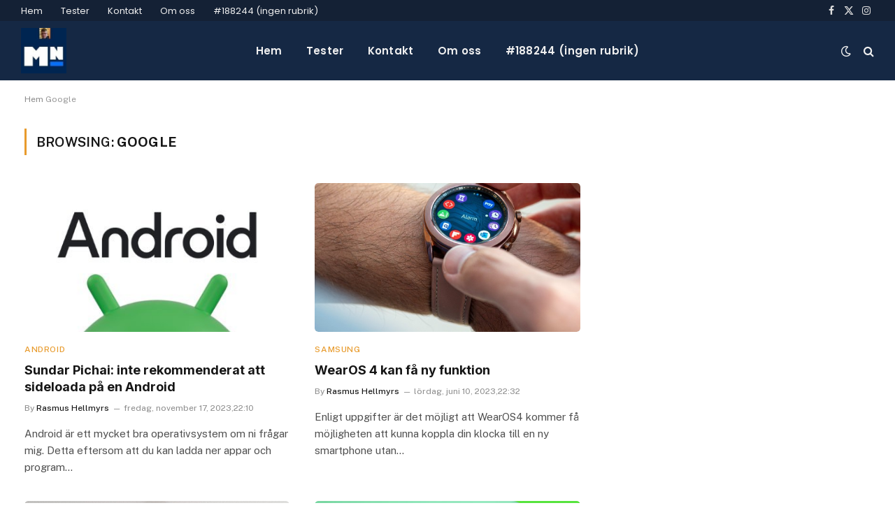

--- FILE ---
content_type: text/html; charset=UTF-8
request_url: https://mobilanyheter.net/tag/google/
body_size: 19831
content:
<!DOCTYPE html>
<html lang="sv-SE" class="s-light site-s-light">

<head>

	<meta charset="UTF-8" />
	<meta name="viewport" content="width=device-width, initial-scale=1" />
	<meta name='robots' content='index, follow, max-image-preview:large, max-snippet:-1, max-video-preview:-1' />
<link rel="alternate" hreflang="sv" href="https://mobilanyheter.net/tag/google/" />
<link rel="alternate" hreflang="ja" href="https://mobilanyheter.net/ja/tag/google/" />
<link rel="alternate" hreflang="ko" href="https://mobilanyheter.net/ko/tag/google/" />

	<!-- This site is optimized with the Yoast SEO plugin v26.2 - https://yoast.com/wordpress/plugins/seo/ -->
	<title>Google-arkiv - Mobilanyheter</title><link rel="preload" as="font" href="https://mobilanyheter.net/wp-content/themes/smart-mag/css/icons/fonts/ts-icons.woff2?v3.2" type="font/woff2" crossorigin="anonymous" />
	<link rel="canonical" href="https://mobilanyheter.net/tag/google/" />
	<link rel="next" href="https://mobilanyheter.net/tag/google/page/2/" />
	<meta property="og:locale" content="sv_SE" />
	<meta property="og:type" content="article" />
	<meta property="og:title" content="Google-arkiv - Mobilanyheter" />
	<meta property="og:url" content="https://mobilanyheter.net/tag/google/" />
	<meta property="og:site_name" content="Mobilanyheter" />
	<meta name="twitter:card" content="summary_large_image" />
	<script type="application/ld+json" class="yoast-schema-graph">{"@context":"https://schema.org","@graph":[{"@type":"CollectionPage","@id":"https://mobilanyheter.net/tag/google/","url":"https://mobilanyheter.net/tag/google/","name":"Google-arkiv - Mobilanyheter","isPartOf":{"@id":"https://mobilanyheter.net/#website"},"primaryImageOfPage":{"@id":"https://mobilanyheter.net/tag/google/#primaryimage"},"image":{"@id":"https://mobilanyheter.net/tag/google/#primaryimage"},"thumbnailUrl":"https://mobilanyheter.net/wp-content/uploads/2023/11/GIR_EA8-_400x400.jpg","breadcrumb":{"@id":"https://mobilanyheter.net/tag/google/#breadcrumb"},"inLanguage":"sv-SE"},{"@type":"ImageObject","inLanguage":"sv-SE","@id":"https://mobilanyheter.net/tag/google/#primaryimage","url":"https://mobilanyheter.net/wp-content/uploads/2023/11/GIR_EA8-_400x400.jpg","contentUrl":"https://mobilanyheter.net/wp-content/uploads/2023/11/GIR_EA8-_400x400.jpg","width":400,"height":400},{"@type":"BreadcrumbList","@id":"https://mobilanyheter.net/tag/google/#breadcrumb","itemListElement":[{"@type":"ListItem","position":1,"name":"Hem","item":"https://mobilanyheter.net/"},{"@type":"ListItem","position":2,"name":"Google"}]},{"@type":"WebSite","@id":"https://mobilanyheter.net/#website","url":"https://mobilanyheter.net/","name":"Mobilanyheter","description":"By a Geek - For Geeks!","publisher":{"@id":"https://mobilanyheter.net/#organization"},"potentialAction":[{"@type":"SearchAction","target":{"@type":"EntryPoint","urlTemplate":"https://mobilanyheter.net/?s={search_term_string}"},"query-input":{"@type":"PropertyValueSpecification","valueRequired":true,"valueName":"search_term_string"}}],"inLanguage":"sv-SE"},{"@type":"Organization","@id":"https://mobilanyheter.net/#organization","name":"Mobilanyheter","url":"https://mobilanyheter.net/","logo":{"@type":"ImageObject","inLanguage":"sv-SE","@id":"https://mobilanyheter.net/#/schema/logo/image/","url":"https://mobilanyheter.net/wp-content/uploads/2024/01/1000001401-2-1-1-2-1-2-1-1-1-1-1-1.jpg","contentUrl":"https://mobilanyheter.net/wp-content/uploads/2024/01/1000001401-2-1-1-2-1-2-1-1-1-1-1-1.jpg","width":150,"height":150,"caption":"Mobilanyheter"},"image":{"@id":"https://mobilanyheter.net/#/schema/logo/image/"}}]}</script>
	<!-- / Yoast SEO plugin. -->


<link rel='dns-prefetch' href='//stats.wp.com' />
<link rel='dns-prefetch' href='//fonts.googleapis.com' />
<link rel='dns-prefetch' href='//www.googletagmanager.com' />
<link rel="alternate" type="application/rss+xml" title="Mobilanyheter &raquo; Webbflöde" href="https://mobilanyheter.net/feed/" />
<link rel="alternate" type="application/rss+xml" title="Mobilanyheter &raquo; Kommentarsflöde" href="https://mobilanyheter.net/comments/feed/" />
<link rel="alternate" type="application/rss+xml" title="Mobilanyheter &raquo; etikettflöde för Google" href="https://mobilanyheter.net/tag/google/feed/" />
<style id='wp-img-auto-sizes-contain-inline-css' type='text/css'>
img:is([sizes=auto i],[sizes^="auto," i]){contain-intrinsic-size:3000px 1500px}
/*# sourceURL=wp-img-auto-sizes-contain-inline-css */
</style>

<style id='wp-emoji-styles-inline-css' type='text/css'>

	img.wp-smiley, img.emoji {
		display: inline !important;
		border: none !important;
		box-shadow: none !important;
		height: 1em !important;
		width: 1em !important;
		margin: 0 0.07em !important;
		vertical-align: -0.1em !important;
		background: none !important;
		padding: 0 !important;
	}
/*# sourceURL=wp-emoji-styles-inline-css */
</style>
<link rel='stylesheet' id='wp-block-library-css' href='https://mobilanyheter.net/wp-includes/css/dist/block-library/style.min.css?ver=6.9' type='text/css' media='all' />
<style id='classic-theme-styles-inline-css' type='text/css'>
/*! This file is auto-generated */
.wp-block-button__link{color:#fff;background-color:#32373c;border-radius:9999px;box-shadow:none;text-decoration:none;padding:calc(.667em + 2px) calc(1.333em + 2px);font-size:1.125em}.wp-block-file__button{background:#32373c;color:#fff;text-decoration:none}
/*# sourceURL=/wp-includes/css/classic-themes.min.css */
</style>
<link rel='stylesheet' id='mediaelement-css' href='https://mobilanyheter.net/wp-includes/js/mediaelement/mediaelementplayer-legacy.min.css?ver=4.2.17' type='text/css' media='all' />
<link rel='stylesheet' id='wp-mediaelement-css' href='https://mobilanyheter.net/wp-includes/js/mediaelement/wp-mediaelement.min.css?ver=6.9' type='text/css' media='all' />
<style id='jetpack-sharing-buttons-style-inline-css' type='text/css'>
.jetpack-sharing-buttons__services-list{display:flex;flex-direction:row;flex-wrap:wrap;gap:0;list-style-type:none;margin:5px;padding:0}.jetpack-sharing-buttons__services-list.has-small-icon-size{font-size:12px}.jetpack-sharing-buttons__services-list.has-normal-icon-size{font-size:16px}.jetpack-sharing-buttons__services-list.has-large-icon-size{font-size:24px}.jetpack-sharing-buttons__services-list.has-huge-icon-size{font-size:36px}@media print{.jetpack-sharing-buttons__services-list{display:none!important}}.editor-styles-wrapper .wp-block-jetpack-sharing-buttons{gap:0;padding-inline-start:0}ul.jetpack-sharing-buttons__services-list.has-background{padding:1.25em 2.375em}
/*# sourceURL=https://mobilanyheter.net/wp-content/plugins/jetpack/_inc/blocks/sharing-buttons/view.css */
</style>
<style id='global-styles-inline-css' type='text/css'>
:root{--wp--preset--aspect-ratio--square: 1;--wp--preset--aspect-ratio--4-3: 4/3;--wp--preset--aspect-ratio--3-4: 3/4;--wp--preset--aspect-ratio--3-2: 3/2;--wp--preset--aspect-ratio--2-3: 2/3;--wp--preset--aspect-ratio--16-9: 16/9;--wp--preset--aspect-ratio--9-16: 9/16;--wp--preset--color--black: #000000;--wp--preset--color--cyan-bluish-gray: #abb8c3;--wp--preset--color--white: #ffffff;--wp--preset--color--pale-pink: #f78da7;--wp--preset--color--vivid-red: #cf2e2e;--wp--preset--color--luminous-vivid-orange: #ff6900;--wp--preset--color--luminous-vivid-amber: #fcb900;--wp--preset--color--light-green-cyan: #7bdcb5;--wp--preset--color--vivid-green-cyan: #00d084;--wp--preset--color--pale-cyan-blue: #8ed1fc;--wp--preset--color--vivid-cyan-blue: #0693e3;--wp--preset--color--vivid-purple: #9b51e0;--wp--preset--gradient--vivid-cyan-blue-to-vivid-purple: linear-gradient(135deg,rgb(6,147,227) 0%,rgb(155,81,224) 100%);--wp--preset--gradient--light-green-cyan-to-vivid-green-cyan: linear-gradient(135deg,rgb(122,220,180) 0%,rgb(0,208,130) 100%);--wp--preset--gradient--luminous-vivid-amber-to-luminous-vivid-orange: linear-gradient(135deg,rgb(252,185,0) 0%,rgb(255,105,0) 100%);--wp--preset--gradient--luminous-vivid-orange-to-vivid-red: linear-gradient(135deg,rgb(255,105,0) 0%,rgb(207,46,46) 100%);--wp--preset--gradient--very-light-gray-to-cyan-bluish-gray: linear-gradient(135deg,rgb(238,238,238) 0%,rgb(169,184,195) 100%);--wp--preset--gradient--cool-to-warm-spectrum: linear-gradient(135deg,rgb(74,234,220) 0%,rgb(151,120,209) 20%,rgb(207,42,186) 40%,rgb(238,44,130) 60%,rgb(251,105,98) 80%,rgb(254,248,76) 100%);--wp--preset--gradient--blush-light-purple: linear-gradient(135deg,rgb(255,206,236) 0%,rgb(152,150,240) 100%);--wp--preset--gradient--blush-bordeaux: linear-gradient(135deg,rgb(254,205,165) 0%,rgb(254,45,45) 50%,rgb(107,0,62) 100%);--wp--preset--gradient--luminous-dusk: linear-gradient(135deg,rgb(255,203,112) 0%,rgb(199,81,192) 50%,rgb(65,88,208) 100%);--wp--preset--gradient--pale-ocean: linear-gradient(135deg,rgb(255,245,203) 0%,rgb(182,227,212) 50%,rgb(51,167,181) 100%);--wp--preset--gradient--electric-grass: linear-gradient(135deg,rgb(202,248,128) 0%,rgb(113,206,126) 100%);--wp--preset--gradient--midnight: linear-gradient(135deg,rgb(2,3,129) 0%,rgb(40,116,252) 100%);--wp--preset--font-size--small: 13px;--wp--preset--font-size--medium: 20px;--wp--preset--font-size--large: 36px;--wp--preset--font-size--x-large: 42px;--wp--preset--spacing--20: 0.44rem;--wp--preset--spacing--30: 0.67rem;--wp--preset--spacing--40: 1rem;--wp--preset--spacing--50: 1.5rem;--wp--preset--spacing--60: 2.25rem;--wp--preset--spacing--70: 3.38rem;--wp--preset--spacing--80: 5.06rem;--wp--preset--shadow--natural: 6px 6px 9px rgba(0, 0, 0, 0.2);--wp--preset--shadow--deep: 12px 12px 50px rgba(0, 0, 0, 0.4);--wp--preset--shadow--sharp: 6px 6px 0px rgba(0, 0, 0, 0.2);--wp--preset--shadow--outlined: 6px 6px 0px -3px rgb(255, 255, 255), 6px 6px rgb(0, 0, 0);--wp--preset--shadow--crisp: 6px 6px 0px rgb(0, 0, 0);}:where(.is-layout-flex){gap: 0.5em;}:where(.is-layout-grid){gap: 0.5em;}body .is-layout-flex{display: flex;}.is-layout-flex{flex-wrap: wrap;align-items: center;}.is-layout-flex > :is(*, div){margin: 0;}body .is-layout-grid{display: grid;}.is-layout-grid > :is(*, div){margin: 0;}:where(.wp-block-columns.is-layout-flex){gap: 2em;}:where(.wp-block-columns.is-layout-grid){gap: 2em;}:where(.wp-block-post-template.is-layout-flex){gap: 1.25em;}:where(.wp-block-post-template.is-layout-grid){gap: 1.25em;}.has-black-color{color: var(--wp--preset--color--black) !important;}.has-cyan-bluish-gray-color{color: var(--wp--preset--color--cyan-bluish-gray) !important;}.has-white-color{color: var(--wp--preset--color--white) !important;}.has-pale-pink-color{color: var(--wp--preset--color--pale-pink) !important;}.has-vivid-red-color{color: var(--wp--preset--color--vivid-red) !important;}.has-luminous-vivid-orange-color{color: var(--wp--preset--color--luminous-vivid-orange) !important;}.has-luminous-vivid-amber-color{color: var(--wp--preset--color--luminous-vivid-amber) !important;}.has-light-green-cyan-color{color: var(--wp--preset--color--light-green-cyan) !important;}.has-vivid-green-cyan-color{color: var(--wp--preset--color--vivid-green-cyan) !important;}.has-pale-cyan-blue-color{color: var(--wp--preset--color--pale-cyan-blue) !important;}.has-vivid-cyan-blue-color{color: var(--wp--preset--color--vivid-cyan-blue) !important;}.has-vivid-purple-color{color: var(--wp--preset--color--vivid-purple) !important;}.has-black-background-color{background-color: var(--wp--preset--color--black) !important;}.has-cyan-bluish-gray-background-color{background-color: var(--wp--preset--color--cyan-bluish-gray) !important;}.has-white-background-color{background-color: var(--wp--preset--color--white) !important;}.has-pale-pink-background-color{background-color: var(--wp--preset--color--pale-pink) !important;}.has-vivid-red-background-color{background-color: var(--wp--preset--color--vivid-red) !important;}.has-luminous-vivid-orange-background-color{background-color: var(--wp--preset--color--luminous-vivid-orange) !important;}.has-luminous-vivid-amber-background-color{background-color: var(--wp--preset--color--luminous-vivid-amber) !important;}.has-light-green-cyan-background-color{background-color: var(--wp--preset--color--light-green-cyan) !important;}.has-vivid-green-cyan-background-color{background-color: var(--wp--preset--color--vivid-green-cyan) !important;}.has-pale-cyan-blue-background-color{background-color: var(--wp--preset--color--pale-cyan-blue) !important;}.has-vivid-cyan-blue-background-color{background-color: var(--wp--preset--color--vivid-cyan-blue) !important;}.has-vivid-purple-background-color{background-color: var(--wp--preset--color--vivid-purple) !important;}.has-black-border-color{border-color: var(--wp--preset--color--black) !important;}.has-cyan-bluish-gray-border-color{border-color: var(--wp--preset--color--cyan-bluish-gray) !important;}.has-white-border-color{border-color: var(--wp--preset--color--white) !important;}.has-pale-pink-border-color{border-color: var(--wp--preset--color--pale-pink) !important;}.has-vivid-red-border-color{border-color: var(--wp--preset--color--vivid-red) !important;}.has-luminous-vivid-orange-border-color{border-color: var(--wp--preset--color--luminous-vivid-orange) !important;}.has-luminous-vivid-amber-border-color{border-color: var(--wp--preset--color--luminous-vivid-amber) !important;}.has-light-green-cyan-border-color{border-color: var(--wp--preset--color--light-green-cyan) !important;}.has-vivid-green-cyan-border-color{border-color: var(--wp--preset--color--vivid-green-cyan) !important;}.has-pale-cyan-blue-border-color{border-color: var(--wp--preset--color--pale-cyan-blue) !important;}.has-vivid-cyan-blue-border-color{border-color: var(--wp--preset--color--vivid-cyan-blue) !important;}.has-vivid-purple-border-color{border-color: var(--wp--preset--color--vivid-purple) !important;}.has-vivid-cyan-blue-to-vivid-purple-gradient-background{background: var(--wp--preset--gradient--vivid-cyan-blue-to-vivid-purple) !important;}.has-light-green-cyan-to-vivid-green-cyan-gradient-background{background: var(--wp--preset--gradient--light-green-cyan-to-vivid-green-cyan) !important;}.has-luminous-vivid-amber-to-luminous-vivid-orange-gradient-background{background: var(--wp--preset--gradient--luminous-vivid-amber-to-luminous-vivid-orange) !important;}.has-luminous-vivid-orange-to-vivid-red-gradient-background{background: var(--wp--preset--gradient--luminous-vivid-orange-to-vivid-red) !important;}.has-very-light-gray-to-cyan-bluish-gray-gradient-background{background: var(--wp--preset--gradient--very-light-gray-to-cyan-bluish-gray) !important;}.has-cool-to-warm-spectrum-gradient-background{background: var(--wp--preset--gradient--cool-to-warm-spectrum) !important;}.has-blush-light-purple-gradient-background{background: var(--wp--preset--gradient--blush-light-purple) !important;}.has-blush-bordeaux-gradient-background{background: var(--wp--preset--gradient--blush-bordeaux) !important;}.has-luminous-dusk-gradient-background{background: var(--wp--preset--gradient--luminous-dusk) !important;}.has-pale-ocean-gradient-background{background: var(--wp--preset--gradient--pale-ocean) !important;}.has-electric-grass-gradient-background{background: var(--wp--preset--gradient--electric-grass) !important;}.has-midnight-gradient-background{background: var(--wp--preset--gradient--midnight) !important;}.has-small-font-size{font-size: var(--wp--preset--font-size--small) !important;}.has-medium-font-size{font-size: var(--wp--preset--font-size--medium) !important;}.has-large-font-size{font-size: var(--wp--preset--font-size--large) !important;}.has-x-large-font-size{font-size: var(--wp--preset--font-size--x-large) !important;}
:where(.wp-block-post-template.is-layout-flex){gap: 1.25em;}:where(.wp-block-post-template.is-layout-grid){gap: 1.25em;}
:where(.wp-block-term-template.is-layout-flex){gap: 1.25em;}:where(.wp-block-term-template.is-layout-grid){gap: 1.25em;}
:where(.wp-block-columns.is-layout-flex){gap: 2em;}:where(.wp-block-columns.is-layout-grid){gap: 2em;}
:root :where(.wp-block-pullquote){font-size: 1.5em;line-height: 1.6;}
/*# sourceURL=global-styles-inline-css */
</style>
<link rel='stylesheet' id='detect-modal-css' href='https://mobilanyheter.net/wp-content/plugins/sphere-core/components/adblock-detect/css/modal.css?ver=1.7.1' type='text/css' media='all' />
<link rel='stylesheet' id='smartmag-core-css' href='https://mobilanyheter.net/wp-content/themes/smart-mag/style.css?ver=10.3.2' type='text/css' media='all' />
<style id='smartmag-core-inline-css' type='text/css'>
:root { --c-main: #e89b2d;
--c-main-rgb: 232,155,45;
--title-font: "Inter", system-ui, -apple-system, "Segoe UI", Arial, sans-serif;
--h-font: "Inter", system-ui, -apple-system, "Segoe UI", Arial, sans-serif;
--main-width: 1240px; }
.s-dark body { background-color: #111c2d; }
.smart-head-main .smart-head-top { --head-h: 30px; }
.s-dark .smart-head-main .smart-head-top,
.smart-head-main .s-dark.smart-head-top { background-color: #142135; }
.smart-head-main .smart-head-mid { --head-h: 85px; }
.s-dark .smart-head-main .smart-head-mid,
.smart-head-main .s-dark.smart-head-mid { background-color: #152844; }
.navigation { font-family: "Poppins", system-ui, -apple-system, "Segoe UI", Arial, sans-serif; }
.navigation-main .menu > li > a { letter-spacing: 0.02em; }
.s-dark .navigation { --c-nav-drop-bg: #11223d; }
.s-dark .smart-head-mobile .smart-head-mid,
.smart-head-mobile .s-dark.smart-head-mid { background-color: #142135; }
.s-dark .off-canvas, .off-canvas.s-dark { background-color: #142135; }
.navigation-small { margin-left: calc(-1 * var(--nav-items-space)); }
.s-dark .search-modal.mfp-bg, 
.s-dark.search-modal.mfp-bg { background-color: #0d1623; }
.s-dark .upper-footer { background-color: #0d1623; }
.s-dark .lower-footer { background-color: #05101e; }
.l-post { --media-radius: 5px; }
.block-head-c .heading { font-size: 18px; }
.block-head-c { --line-weight: 4px; --c-line: var(--c-main); --border-weight: 2px; --c-border: #152b4b; }
.loop-grid-base .post-title { font-size: 18px; }
.loop-list .post-title { font-size: 21px; }
.loop-small .post-title { font-size: 15px; }
.post-share-float .share-text { font-weight: bold; }
.post-share-float .service { font-size: 17px; }
.a-wrap-8:not(._) { margin-top: 20px; margin-bottom: 20px; margin-left: 20px; margin-right: 20px; }


/*# sourceURL=smartmag-core-inline-css */
</style>
<link rel='stylesheet' id='smartmag-fonts-css' href='https://fonts.googleapis.com/css?family=Public+Sans%3A400%2C400i%2C500%2C600%2C700&#038;display=swap' type='text/css' media='all' />
<link rel='stylesheet' id='smartmag-magnific-popup-css' href='https://mobilanyheter.net/wp-content/themes/smart-mag/css/lightbox.css?ver=10.3.2' type='text/css' media='all' />
<link rel='stylesheet' id='smartmag-icons-css' href='https://mobilanyheter.net/wp-content/themes/smart-mag/css/icons/icons.css?ver=10.3.2' type='text/css' media='all' />
<link rel='stylesheet' id='srpw-style-css' href='https://mobilanyheter.net/wp-content/plugins/smart-recent-posts-widget/assets/css/srpw-frontend.css?ver=6.9' type='text/css' media='all' />
<link rel='stylesheet' id='smartmag-gfonts-custom-css' href='https://fonts.googleapis.com/css?family=Inter%3A400%2C500%2C600%2C700%7CPoppins%3A400%2C500%2C600%2C700&#038;display=swap' type='text/css' media='all' />
<script type="text/javascript" id="smartmag-lazy-inline-js-after">
/* <![CDATA[ */
/**
 * @copyright ThemeSphere
 * @preserve
 */
var BunyadLazy={};BunyadLazy.load=function(){function a(e,n){var t={};e.dataset.bgset&&e.dataset.sizes?(t.sizes=e.dataset.sizes,t.srcset=e.dataset.bgset):t.src=e.dataset.bgsrc,function(t){var a=t.dataset.ratio;if(0<a){const e=t.parentElement;if(e.classList.contains("media-ratio")){const n=e.style;n.getPropertyValue("--a-ratio")||(n.paddingBottom=100/a+"%")}}}(e);var a,o=document.createElement("img");for(a in o.onload=function(){var t="url('"+(o.currentSrc||o.src)+"')",a=e.style;a.backgroundImage!==t&&requestAnimationFrame(()=>{a.backgroundImage=t,n&&n()}),o.onload=null,o.onerror=null,o=null},o.onerror=o.onload,t)o.setAttribute(a,t[a]);o&&o.complete&&0<o.naturalWidth&&o.onload&&o.onload()}function e(t){t.dataset.loaded||a(t,()=>{document.dispatchEvent(new Event("lazyloaded")),t.dataset.loaded=1})}function n(t){"complete"===document.readyState?t():window.addEventListener("load",t)}return{initEarly:function(){var t,a=()=>{document.querySelectorAll(".img.bg-cover:not(.lazyload)").forEach(e)};"complete"!==document.readyState?(t=setInterval(a,150),n(()=>{a(),clearInterval(t)})):a()},callOnLoad:n,initBgImages:function(t){t&&n(()=>{document.querySelectorAll(".img.bg-cover").forEach(e)})},bgLoad:a}}(),BunyadLazy.load.initEarly();
//# sourceURL=smartmag-lazy-inline-js-after
/* ]]> */
</script>
<script type="text/javascript" src="https://mobilanyheter.net/wp-includes/js/jquery/jquery.min.js?ver=3.7.1" id="jquery-core-js"></script>
<script type="text/javascript" src="https://mobilanyheter.net/wp-includes/js/jquery/jquery-migrate.min.js?ver=3.4.1" id="jquery-migrate-js"></script>
<link rel="https://api.w.org/" href="https://mobilanyheter.net/wp-json/" /><link rel="alternate" title="JSON" type="application/json" href="https://mobilanyheter.net/wp-json/wp/v2/tags/17" /><link rel="EditURI" type="application/rsd+xml" title="RSD" href="https://mobilanyheter.net/xmlrpc.php?rsd" />
<meta name="generator" content="WordPress 6.9" />
<meta name="generator" content="Site Kit by Google 1.170.0" />	<style>img#wpstats{display:none}</style>
		<!-- Analytics by WP Statistics - https://wp-statistics.com -->

		<script>
		var BunyadSchemeKey = 'bunyad-scheme';
		(() => {
			const d = document.documentElement;
			const c = d.classList;
			var scheme = localStorage.getItem(BunyadSchemeKey);
			
			if (scheme) {
				d.dataset.origClass = c;
				scheme === 'dark' ? c.remove('s-light', 'site-s-light') : c.remove('s-dark', 'site-s-dark');
				c.add('site-s-' + scheme, 's-' + scheme);
			}
		})();
		</script>
		<meta name="google-site-verification" content="bjijAaGh4v22mJgEPhsHNVllCnV7nokmBYMcOOeIHlY"><meta name="generator" content="Elementor 3.34.1; features: additional_custom_breakpoints; settings: css_print_method-internal, google_font-enabled, font_display-swap">
			<style>
				.e-con.e-parent:nth-of-type(n+4):not(.e-lazyloaded):not(.e-no-lazyload),
				.e-con.e-parent:nth-of-type(n+4):not(.e-lazyloaded):not(.e-no-lazyload) * {
					background-image: none !important;
				}
				@media screen and (max-height: 1024px) {
					.e-con.e-parent:nth-of-type(n+3):not(.e-lazyloaded):not(.e-no-lazyload),
					.e-con.e-parent:nth-of-type(n+3):not(.e-lazyloaded):not(.e-no-lazyload) * {
						background-image: none !important;
					}
				}
				@media screen and (max-height: 640px) {
					.e-con.e-parent:nth-of-type(n+2):not(.e-lazyloaded):not(.e-no-lazyload),
					.e-con.e-parent:nth-of-type(n+2):not(.e-lazyloaded):not(.e-no-lazyload) * {
						background-image: none !important;
					}
				}
			</style>
			<link rel="icon" href="https://mobilanyheter.net/wp-content/uploads/2023/09/1000001401-2-1-1-2.jpg" sizes="32x32" />
<link rel="icon" href="https://mobilanyheter.net/wp-content/uploads/2023/09/1000001401-2-1-1-2.jpg" sizes="192x192" />
<link rel="apple-touch-icon" href="https://mobilanyheter.net/wp-content/uploads/2023/09/1000001401-2-1-1-2.jpg" />
<meta name="msapplication-TileImage" content="https://mobilanyheter.net/wp-content/uploads/2023/09/1000001401-2-1-1-2.jpg" />


</head>

<body class="archive tag tag-google tag-17 wp-custom-logo wp-theme-smart-mag right-sidebar has-lb has-lb-sm ts-img-hov-fade layout-normal elementor-default elementor-kit-160637">



<div class="main-wrap">

	
<div class="off-canvas-backdrop"></div>
<div class="mobile-menu-container off-canvas s-dark hide-menu-lg" id="off-canvas">

	<div class="off-canvas-head">
		<a href="#" class="close">
			<span class="visuallyhidden">Close Menu</span>
			<i class="tsi tsi-times"></i>
		</a>

		<div class="ts-logo">
			<img class="logo-mobile logo-image logo-image-dark" src="https://mobilanyheter.net/wp-content/uploads/2026/01/1000001401-2-1-1-2-1-2-1-1-1-1-1-1-1.jpg" width="75" height="75" alt="Mobilanyheter"/><img class="logo-mobile logo-image" src="https://mobilanyheter.net/wp-content/uploads/2026/01/1000001401-2-1-1-2-1-2-1-1-1-1-1-1-1.jpg" width="75" height="75" alt="Mobilanyheter"/>		</div>
	</div>

	<div class="off-canvas-content">

					<ul class="mobile-menu"></ul>
		
		
		
		<div class="spc-social-block spc-social spc-social-b smart-head-social">
		
			
				<a href="#" class="link service s-facebook" target="_blank" rel="nofollow noopener">
					<i class="icon tsi tsi-facebook"></i>					<span class="visuallyhidden">Facebook</span>
				</a>
									
			
				<a href="#" class="link service s-twitter" target="_blank" rel="nofollow noopener">
					<i class="icon tsi tsi-twitter"></i>					<span class="visuallyhidden">X (Twitter)</span>
				</a>
									
			
				<a href="#" class="link service s-instagram" target="_blank" rel="nofollow noopener">
					<i class="icon tsi tsi-instagram"></i>					<span class="visuallyhidden">Instagram</span>
				</a>
									
			
		</div>

		
	</div>

</div>
<div class="smart-head smart-head-a smart-head-main" id="smart-head" data-sticky="auto" data-sticky-type="smart" data-sticky-full>
	
	<div class="smart-head-row smart-head-top s-dark smart-head-row-full">

		<div class="inner wrap">

							
				<div class="items items-left ">
					<div class="nav-wrap">
		<nav class="navigation navigation-small nav-hov-a">
			<ul id="menu-primar" class="menu"><li id="menu-item-167235" class="menu-item menu-item-type-custom menu-item-object-custom menu-item-home menu-item-167235"><a href="https://mobilanyheter.net">Hem</a></li>
<li id="menu-item-167236" class="menu-item menu-item-type-taxonomy menu-item-object-category menu-cat-3467 menu-item-167236"><a href="https://mobilanyheter.net/category/tester/">Tester</a></li>
<li id="menu-item-174462" class="menu-item menu-item-type-post_type menu-item-object-page menu-item-174462"><a href="https://mobilanyheter.net/kontakta-mig-2/">Kontakt</a></li>
<li id="menu-item-182172" class="menu-item menu-item-type-post_type menu-item-object-page menu-item-182172"><a href="https://mobilanyheter.net/om-oss/">Om oss</a></li>
<li id="menu-item-188246" class="menu-item menu-item-type-post_type menu-item-object-page menu-item-home menu-item-188246"><a href="https://mobilanyheter.net/elementor-188244/">#188244 (ingen rubrik)</a></li>
</ul>		</nav>
	</div>
				</div>

							
				<div class="items items-center empty">
								</div>

							
				<div class="items items-right ">
				
		<div class="spc-social-block spc-social spc-social-a smart-head-social">
		
			
				<a href="#" class="link service s-facebook" target="_blank" rel="nofollow noopener">
					<i class="icon tsi tsi-facebook"></i>					<span class="visuallyhidden">Facebook</span>
				</a>
									
			
				<a href="#" class="link service s-twitter" target="_blank" rel="nofollow noopener">
					<i class="icon tsi tsi-twitter"></i>					<span class="visuallyhidden">X (Twitter)</span>
				</a>
									
			
				<a href="#" class="link service s-instagram" target="_blank" rel="nofollow noopener">
					<i class="icon tsi tsi-instagram"></i>					<span class="visuallyhidden">Instagram</span>
				</a>
									
			
		</div>

						</div>

						
		</div>
	</div>

	
	<div class="smart-head-row smart-head-mid smart-head-row-3 s-dark has-center-nav smart-head-row-full">

		<div class="inner wrap">

							
				<div class="items items-left ">
					<a href="https://mobilanyheter.net/" title="Mobilanyheter" rel="home" class="logo-link ts-logo logo-is-image">
		<span>
			
				
					<img src="https://mobilanyheter.net/wp-content/uploads/2026/01/1000001401-2-1-1-2-1-2-1-1-1-1-1-1-1.jpg" class="logo-image logo-image-dark" alt="Mobilanyheter" width="150" height="150"/><img loading="lazy" src="https://mobilanyheter.net/wp-content/uploads/2026/01/1000001401-2-1-1-2-1-2-1-1-1-1-1-1-1.jpg" class="logo-image" alt="Mobilanyheter" width="150" height="150"/>
									 
					</span>
	</a>				</div>

							
				<div class="items items-center ">
					<div class="nav-wrap">
		<nav class="navigation navigation-main nav-hov-a">
			<ul id="menu-primar-1" class="menu"><li class="menu-item menu-item-type-custom menu-item-object-custom menu-item-home menu-item-167235"><a href="https://mobilanyheter.net">Hem</a></li>
<li class="menu-item menu-item-type-taxonomy menu-item-object-category menu-cat-3467 menu-item-167236"><a href="https://mobilanyheter.net/category/tester/">Tester</a></li>
<li class="menu-item menu-item-type-post_type menu-item-object-page menu-item-174462"><a href="https://mobilanyheter.net/kontakta-mig-2/">Kontakt</a></li>
<li class="menu-item menu-item-type-post_type menu-item-object-page menu-item-182172"><a href="https://mobilanyheter.net/om-oss/">Om oss</a></li>
<li class="menu-item menu-item-type-post_type menu-item-object-page menu-item-home menu-item-188246"><a href="https://mobilanyheter.net/elementor-188244/">#188244 (ingen rubrik)</a></li>
</ul>		</nav>
	</div>
				</div>

							
				<div class="items items-right ">
				
<div class="scheme-switcher has-icon-only">
	<a href="#" class="toggle is-icon toggle-dark" title="Switch to Dark Design - easier on eyes.">
		<i class="icon tsi tsi-moon"></i>
	</a>
	<a href="#" class="toggle is-icon toggle-light" title="Switch to Light Design.">
		<i class="icon tsi tsi-bright"></i>
	</a>
</div>

	<a href="#" class="search-icon has-icon-only is-icon" title="Search">
		<i class="tsi tsi-search"></i>
	</a>

				</div>

						
		</div>
	</div>

	</div>
<div class="smart-head smart-head-a smart-head-mobile" id="smart-head-mobile" data-sticky="mid" data-sticky-type="smart" data-sticky-full>
	
	<div class="smart-head-row smart-head-mid smart-head-row-3 s-dark smart-head-row-full">

		<div class="inner wrap">

							
				<div class="items items-left ">
				
<button class="offcanvas-toggle has-icon" type="button" aria-label="Menu">
	<span class="hamburger-icon hamburger-icon-a">
		<span class="inner"></span>
	</span>
</button>				</div>

							
				<div class="items items-center ">
					<a href="https://mobilanyheter.net/" title="Mobilanyheter" rel="home" class="logo-link ts-logo logo-is-image">
		<span>
			
									<img class="logo-mobile logo-image logo-image-dark" src="https://mobilanyheter.net/wp-content/uploads/2026/01/1000001401-2-1-1-2-1-2-1-1-1-1-1-1-1.jpg" width="75" height="75" alt="Mobilanyheter"/><img class="logo-mobile logo-image" src="https://mobilanyheter.net/wp-content/uploads/2026/01/1000001401-2-1-1-2-1-2-1-1-1-1-1-1-1.jpg" width="75" height="75" alt="Mobilanyheter"/>									 
					</span>
	</a>				</div>

							
				<div class="items items-right ">
				

	<a href="#" class="search-icon has-icon-only is-icon" title="Search">
		<i class="tsi tsi-search"></i>
	</a>

				</div>

						
		</div>
	</div>

	</div>
<nav class="breadcrumbs is-full-width breadcrumbs-a" id="breadcrumb"><div class="inner ts-contain "><span><span><a href="https://mobilanyheter.net/">Hem</a></span> <span class="cs-separator"></span> <span class="breadcrumb_last" aria-current="page">Google</span></span></div></nav>
<div class="main ts-contain cf right-sidebar">
			<div class="ts-row">
			<div class="col-8 main-content">

							<h1 class="archive-heading">
					Browsing: <span>Google</span>				</h1>
						
					
							
					<section class="block-wrap block-grid mb-none" data-id="1">

				
			<div class="block-content">
					
	<div class="loop loop-grid loop-grid-base grid grid-2 md:grid-2 xs:grid-1">

					
<article class="l-post grid-post grid-base-post">

	
			<div class="media">

		
			<a href="https://mobilanyheter.net/2023/11/17/sunder-pichai-inte-rekommenderat-att-sideloada-pa-en-android/" class="image-link media-ratio ratio-16-9" title="Sundar Pichai: inte rekommenderat att sideloada på en Android"><span data-bgsrc="https://mobilanyheter.net/wp-content/uploads/2023/11/GIR_EA8-_400x400.jpg" class="img bg-cover wp-post-image attachment-bunyad-grid size-bunyad-grid no-lazy skip-lazy" data-bgset="https://mobilanyheter.net/wp-content/uploads/2023/11/GIR_EA8-_400x400.jpg 400w, https://mobilanyheter.net/wp-content/uploads/2023/11/GIR_EA8-_400x400-300x300.jpg 300w, https://mobilanyheter.net/wp-content/uploads/2023/11/GIR_EA8-_400x400-360x360.jpg 360w" data-sizes="(max-width: 390px) 100vw, 390px"></span></a>			
			
			
			
		
		</div>
	

	
		<div class="content">

			<div class="post-meta post-meta-a has-below"><div class="post-meta-items meta-above"><span class="meta-item post-cat">
						
						<a href="https://mobilanyheter.net/category/android/" class="category term-color-225" rel="category">Android</a>
					</span>
					</div><h2 class="is-title post-title"><a href="https://mobilanyheter.net/2023/11/17/sunder-pichai-inte-rekommenderat-att-sideloada-pa-en-android/">Sundar Pichai: inte rekommenderat att sideloada på en Android</a></h2><div class="post-meta-items meta-below"><span class="meta-item post-author"><span class="by">By</span> <a href="https://mobilanyheter.net/author/mobile_geek/" title="Inlägg av Rasmus Hellmyrs" rel="author">Rasmus Hellmyrs</a></span><span class="meta-item date"><span class="date-link"><time class="post-date" datetime="2023-11-17T22:10:56+01:00">fredag, november 17, 2023,22:10</time></span></span></div></div>			
						
				<div class="excerpt">
					<p>Android är ett mycket bra operativsystem om ni frågar mig. Detta eftersom att du kan ladda ner appar och program&hellip;</p>
				</div>
			
			
			
		</div>

	
</article>					
<article class="l-post grid-post grid-base-post">

	
			<div class="media">

		
			<a href="https://mobilanyheter.net/2023/06/10/wearos-4-kan-fa-ny-funktion/" class="image-link media-ratio ratio-16-9" title="WearOS 4 kan få ny funktion"><span data-bgsrc="https://mobilanyheter.net/wp-content/uploads/2023/06/gsmarena_001282229.jpg" class="img bg-cover wp-post-image attachment-large size-large lazyload"></span></a>			
			
			
			
		
		</div>
	

	
		<div class="content">

			<div class="post-meta post-meta-a has-below"><div class="post-meta-items meta-above"><span class="meta-item post-cat">
						
						<a href="https://mobilanyheter.net/category/samsung-en/" class="category term-color-1821" rel="category">Samsung</a>
					</span>
					</div><h2 class="is-title post-title"><a href="https://mobilanyheter.net/2023/06/10/wearos-4-kan-fa-ny-funktion/">WearOS 4 kan få ny funktion</a></h2><div class="post-meta-items meta-below"><span class="meta-item post-author"><span class="by">By</span> <a href="https://mobilanyheter.net/author/mobile_geek/" title="Inlägg av Rasmus Hellmyrs" rel="author">Rasmus Hellmyrs</a></span><span class="meta-item date"><span class="date-link"><time class="post-date" datetime="2023-06-10T22:32:17+02:00">lördag, juni 10, 2023,22:32</time></span></span></div></div>			
						
				<div class="excerpt">
					<p>Enligt uppgifter är det möjligt att WearOS4 kommer få möjligheten att kunna koppla din klocka till en ny smartphone utan&hellip;</p>
				</div>
			
			
			
		</div>

	
</article>					
<article class="l-post grid-post grid-base-post">

	
			<div class="media">

		
			<a href="https://mobilanyheter.net/2023/05/03/google-chatt-rcs-slutar-fungera-i-senaste-betan/" class="image-link media-ratio ratio-16-9" title="Google Chatt (RCS) slutar fungera i senaste betan"><span data-bgsrc="https://mobilanyheter.net/wp-content/uploads/2016/10/5130d-samsung-galaxy-j3-2-3-1.jpg" class="img bg-cover wp-post-image attachment-large size-large lazyload"></span></a>			
			
			
			
		
		</div>
	

	
		<div class="content">

			<div class="post-meta post-meta-a has-below"><div class="post-meta-items meta-above"><span class="meta-item post-cat">
						
						<a href="https://mobilanyheter.net/category/android/" class="category term-color-225" rel="category">Android</a>
					</span>
					</div><h2 class="is-title post-title"><a href="https://mobilanyheter.net/2023/05/03/google-chatt-rcs-slutar-fungera-i-senaste-betan/">Google Chatt (RCS) slutar fungera i senaste betan</a></h2><div class="post-meta-items meta-below"><span class="meta-item post-author"><span class="by">By</span> <a href="https://mobilanyheter.net/author/mobile_geek/" title="Inlägg av Rasmus Hellmyrs" rel="author">Rasmus Hellmyrs</a></span><span class="meta-item date"><span class="date-link"><time class="post-date" datetime="2023-05-03T03:15:55+02:00">onsdag, maj 3, 2023,03:15</time></span></span></div></div>			
						
				<div class="excerpt">
					<p>Nu har det hänt igen! Det är inte första gången Google klantat till det och troligtvis är det inte sista&hellip;</p>
				</div>
			
			
			
		</div>

	
</article>					
<article class="l-post grid-post grid-base-post">

	
			<div class="media">

		
			<a href="https://mobilanyheter.net/2023/03/09/9to5google-kollar-in-andra-versionen-av-android-14/" class="image-link media-ratio ratio-16-9" title="9to5google kollar in andra versionen av Android 14"><span data-bgsrc="https://mobilanyheter.net/wp-content/uploads/2023/04/daab0-maxresdefault281429-1-1-1-3-1-1-1-1-1-1-1-1-1-1024x576.jpg" class="img bg-cover wp-post-image attachment-large size-large lazyload" data-bgset="https://mobilanyheter.net/wp-content/uploads/2023/04/daab0-maxresdefault281429-1-1-1-3-1-1-1-1-1-1-1-1-1-1024x576.jpg 1024w, https://mobilanyheter.net/wp-content/uploads/2023/04/daab0-maxresdefault281429-1-1-1-3-1-1-1-1-1-1-1-1-1-300x169.jpg 300w, https://mobilanyheter.net/wp-content/uploads/2023/04/daab0-maxresdefault281429-1-1-1-3-1-1-1-1-1-1-1-1-1-768x432.jpg 768w, https://mobilanyheter.net/wp-content/uploads/2023/04/daab0-maxresdefault281429-1-1-1-3-1-1-1-1-1-1-1-1-1.jpg 1280w" data-sizes="(max-width: 390px) 100vw, 390px"></span></a>			
			
			
			
		
		</div>
	

	
		<div class="content">

			<div class="post-meta post-meta-a has-below"><div class="post-meta-items meta-above"><span class="meta-item post-cat">
						
						<a href="https://mobilanyheter.net/category/android/" class="category term-color-225" rel="category">Android</a>
					</span>
					</div><h2 class="is-title post-title"><a href="https://mobilanyheter.net/2023/03/09/9to5google-kollar-in-andra-versionen-av-android-14/">9to5google kollar in andra versionen av Android 14</a></h2><div class="post-meta-items meta-below"><span class="meta-item post-author"><span class="by">By</span> <a href="https://mobilanyheter.net/author/mobile_geek/" title="Inlägg av Rasmus Hellmyrs" rel="author">Rasmus Hellmyrs</a></span><span class="meta-item date"><span class="date-link"><time class="post-date" datetime="2023-03-09T17:50:29+01:00">torsdag, mars 9, 2023,17:50</time></span></span></div></div>			
						
				<div class="excerpt">
					<p>9to5google har nyligen laddat upp en ny video som den här gången handlar om den andra versionen av Android 14.&hellip;</p>
				</div>
			
			
			
		</div>

	
</article>					
<article class="l-post grid-post grid-base-post">

	
			<div class="media">

		
			<a href="https://mobilanyheter.net/2021/02/28/google-discover-borjar-visa-nagot-nytt/" class="image-link media-ratio ratio-16-9" title="Google Discover börjar visa något nytt"></a>			
			
			
			
		
		</div>
	

	
		<div class="content">

			<div class="post-meta post-meta-a has-below"><div class="post-meta-items meta-above"><span class="meta-item post-cat">
						
						<a href="https://mobilanyheter.net/category/google/" class="category term-color-139" rel="category">Google</a>
					</span>
					</div><h2 class="is-title post-title"><a href="https://mobilanyheter.net/2021/02/28/google-discover-borjar-visa-nagot-nytt/">Google Discover börjar visa något nytt</a></h2><div class="post-meta-items meta-below"><span class="meta-item post-author"><span class="by">By</span> <a href="https://mobilanyheter.net/author/mobile_geek/" title="Inlägg av Rasmus Hellmyrs" rel="author">Rasmus Hellmyrs</a></span><span class="meta-item date"><span class="date-link"><time class="post-date" datetime="2021-02-28T14:18:15+01:00">söndag, februari 28, 2021,14:18</time></span></span></div></div>			
						
				<div class="excerpt">
					<p>Det ser ut som att Google under dagen börjat skicka ut en ny funktion till Google Discover. I alla fall&hellip;</p>
				</div>
			
			
			
		</div>

	
</article>					
<article class="l-post grid-post grid-base-post">

	
			<div class="media">

		
			<a href="https://mobilanyheter.net/2021/02/04/google-uppdaterar-android-tv-med-nytt-utseende/" class="image-link media-ratio ratio-16-9" title="Google uppdaterar Android TV med nytt utseende!"><span data-bgsrc="https://mobilanyheter.net/wp-content/uploads/2021/02/android_tv_discover_homescreen_revamp_1-2-1024x512.jpg" class="img bg-cover wp-post-image attachment-large size-large lazyload" data-bgset="https://mobilanyheter.net/wp-content/uploads/2021/02/android_tv_discover_homescreen_revamp_1-2-1024x512.jpg 1024w, https://mobilanyheter.net/wp-content/uploads/2021/02/android_tv_discover_homescreen_revamp_1-2-768x384.jpg 768w, https://mobilanyheter.net/wp-content/uploads/2021/02/android_tv_discover_homescreen_revamp_1-2.jpg 1500w" data-sizes="(max-width: 390px) 100vw, 390px"></span></a>			
			
			
			
		
		</div>
	

	
		<div class="content">

			<div class="post-meta post-meta-a has-below"><div class="post-meta-items meta-above"><span class="meta-item post-cat">
						
						<a href="https://mobilanyheter.net/category/google/" class="category term-color-139" rel="category">Google</a>
					</span>
					</div><h2 class="is-title post-title"><a href="https://mobilanyheter.net/2021/02/04/google-uppdaterar-android-tv-med-nytt-utseende/">Google uppdaterar Android TV med nytt utseende!</a></h2><div class="post-meta-items meta-below"><span class="meta-item post-author"><span class="by">By</span> <a href="https://mobilanyheter.net/author/mobile_geek/" title="Inlägg av Rasmus Hellmyrs" rel="author">Rasmus Hellmyrs</a></span><span class="meta-item date"><span class="date-link"><time class="post-date" datetime="2021-02-04T02:10:58+01:00">torsdag, februari 4, 2021,02:10</time></span></span></div></div>			
						
				<div class="excerpt">
					<p>Google har under natten skickat ut en ny uppdatering till Android TV som innebär att gränssnittet blivit allt mer likt&hellip;</p>
				</div>
			
			
			
		</div>

	
</article>					
<article class="l-post grid-post grid-base-post">

	
			<div class="media">

		
			<a href="https://mobilanyheter.net/2021/01/30/google-testar-nytt-till-sin-sokmotor/" class="image-link media-ratio ratio-16-9" title="Google testar nytt till sin sökmotor"><span data-bgsrc="https://mobilanyheter.net/wp-content/uploads/2021/01/google-search-dark-theme-web-cover5-2.png" class="img bg-cover wp-post-image attachment-large size-large lazyload" data-bgset="https://mobilanyheter.net/wp-content/uploads/2021/01/google-search-dark-theme-web-cover5-2.png 1024w, https://mobilanyheter.net/wp-content/uploads/2021/01/google-search-dark-theme-web-cover5-2-768x384.png 768w" data-sizes="(max-width: 390px) 100vw, 390px"></span></a>			
			
			
			
		
		</div>
	

	
		<div class="content">

			<div class="post-meta post-meta-a has-below"><div class="post-meta-items meta-above"><span class="meta-item post-cat">
						
						<a href="https://mobilanyheter.net/category/google/" class="category term-color-139" rel="category">Google</a>
					</span>
					</div><h2 class="is-title post-title"><a href="https://mobilanyheter.net/2021/01/30/google-testar-nytt-till-sin-sokmotor/">Google testar nytt till sin sökmotor</a></h2><div class="post-meta-items meta-below"><span class="meta-item post-author"><span class="by">By</span> <a href="https://mobilanyheter.net/author/mobile_geek/" title="Inlägg av Rasmus Hellmyrs" rel="author">Rasmus Hellmyrs</a></span><span class="meta-item date"><span class="date-link"><time class="post-date" datetime="2021-01-30T17:28:04+01:00">lördag, januari 30, 2021,17:28</time></span></span></div></div>			
						
				<div class="excerpt">
					<p>Google må jobba långsamt men sakta men säkert brukar man få saker och ting gjorda. Nu ser det ut som&hellip;</p>
				</div>
			
			
			
		</div>

	
</article>					
<article class="l-post grid-post grid-base-post">

	
			<div class="media">

		
			<a href="https://mobilanyheter.net/2020/04/21/google-fuckar-upp-ny-uppdatering-igen/" class="image-link media-ratio ratio-16-9" title="Google fuckar upp ny uppdatering &#8211; igen"></a>			
			
			
			
		
		</div>
	

	
		<div class="content">

			<div class="post-meta post-meta-a has-below"><div class="post-meta-items meta-above"><span class="meta-item post-cat">
						
						<a href="https://mobilanyheter.net/category/google/" class="category term-color-139" rel="category">Google</a>
					</span>
					</div><h2 class="is-title post-title"><a href="https://mobilanyheter.net/2020/04/21/google-fuckar-upp-ny-uppdatering-igen/">Google fuckar upp ny uppdatering &#8211; igen</a></h2><div class="post-meta-items meta-below"><span class="meta-item post-author"><span class="by">By</span> <a href="https://mobilanyheter.net/author/mobile_geek/" title="Inlägg av Rasmus Hellmyrs" rel="author">Rasmus Hellmyrs</a></span><span class="meta-item date"><span class="date-link"><time class="post-date" datetime="2020-04-21T23:29:27+02:00">tisdag, april 21, 2020,23:29</time></span></span></div></div>			
						
				<div class="excerpt">
					<p>Det här med Algoritmer är inte speciellt lätt. Det har Google visat upp ett flertal gånger bland annat under förra&hellip;</p>
				</div>
			
			
			
		</div>

	
</article>					
<article class="l-post grid-post grid-base-post">

	
			<div class="media">

		
			<a href="https://mobilanyheter.net/2020/04/07/rykte-om-att-google-kommer-tvinga-tillverkare-som-har-google-play-services-att-skriva-easy-access-to-the-google-apps-you-use-most/" class="image-link media-ratio ratio-16-9" title="Rykte om att Google kommer tvinga tillverkare som har Google Play Services att skriva &#8221;easy access to the Google apps you use most.&#8221;"><span data-bgsrc="https://mobilanyheter.net/wp-content/uploads/2020/04/xiaomi_mi_10_pro_google_apps_box_1-2.jpg" class="img bg-cover wp-post-image attachment-large size-large lazyload" data-bgset="https://mobilanyheter.net/wp-content/uploads/2020/04/xiaomi_mi_10_pro_google_apps_box_1-2.jpg 1024w, https://mobilanyheter.net/wp-content/uploads/2020/04/xiaomi_mi_10_pro_google_apps_box_1-2-300x225.jpg 300w, https://mobilanyheter.net/wp-content/uploads/2020/04/xiaomi_mi_10_pro_google_apps_box_1-2-768x576.jpg 768w" data-sizes="(max-width: 390px) 100vw, 390px"></span></a>			
			
			
			
		
		</div>
	

	
		<div class="content">

			<div class="post-meta post-meta-a has-below"><div class="post-meta-items meta-above"><span class="meta-item post-cat">
						
						<a href="https://mobilanyheter.net/category/nyhet/" class="category term-color-1335" rel="category">Nyhet</a>
					</span>
					</div><h2 class="is-title post-title"><a href="https://mobilanyheter.net/2020/04/07/rykte-om-att-google-kommer-tvinga-tillverkare-som-har-google-play-services-att-skriva-easy-access-to-the-google-apps-you-use-most/">Rykte om att Google kommer tvinga tillverkare som har Google Play Services att skriva &#8221;easy access to the Google apps you use most.&#8221;</a></h2><div class="post-meta-items meta-below"><span class="meta-item post-author"><span class="by">By</span> <a href="https://mobilanyheter.net/author/mobile_geek/" title="Inlägg av Rasmus Hellmyrs" rel="author">Rasmus Hellmyrs</a></span><span class="meta-item date"><span class="date-link"><time class="post-date" datetime="2020-04-07T19:15:32+02:00">tisdag, april 7, 2020,19:15</time></span></span></div></div>			
						
				<div class="excerpt">
					<p>Jag skrev nyligen om att Xiaomi Mi 10 kommer med en låda där det står att Xiaomi inkluderar appar från&hellip;</p>
				</div>
			
			
			
		</div>

	
</article>					
<article class="l-post grid-post grid-base-post">

	
			<div class="media">

		
			<a href="https://mobilanyheter.net/2020/03/24/google-assistent-uppdateras-med-ny-funktion-for-coronaviruset/" class="image-link media-ratio ratio-16-9" title="Google Assistent uppdateras med ny funktion för Coronaviruset"><span data-bgsrc="https://mobilanyheter.net/wp-content/uploads/2020/03/google_assistant_coronavirus_1-3-1024x512.jpg" class="img bg-cover wp-post-image attachment-large size-large lazyload" data-bgset="https://mobilanyheter.net/wp-content/uploads/2020/03/google_assistant_coronavirus_1-3-1024x512.jpg 1024w, https://mobilanyheter.net/wp-content/uploads/2020/03/google_assistant_coronavirus_1-3-768x384.jpg 768w, https://mobilanyheter.net/wp-content/uploads/2020/03/google_assistant_coronavirus_1-3-1536x768.jpg 1536w, https://mobilanyheter.net/wp-content/uploads/2020/03/google_assistant_coronavirus_1-3-1568x784.jpg 1568w, https://mobilanyheter.net/wp-content/uploads/2020/03/google_assistant_coronavirus_1-3.jpg 2000w" data-sizes="(max-width: 390px) 100vw, 390px"></span></a>			
			
			
			
		
		</div>
	

	
		<div class="content">

			<div class="post-meta post-meta-a has-below"><div class="post-meta-items meta-above"><span class="meta-item post-cat">
						
						<a href="https://mobilanyheter.net/category/google/" class="category term-color-139" rel="category">Google</a>
					</span>
					</div><h2 class="is-title post-title"><a href="https://mobilanyheter.net/2020/03/24/google-assistent-uppdateras-med-ny-funktion-for-coronaviruset/">Google Assistent uppdateras med ny funktion för Coronaviruset</a></h2><div class="post-meta-items meta-below"><span class="meta-item post-author"><span class="by">By</span> <a href="https://mobilanyheter.net/author/mobile_geek/" title="Inlägg av Rasmus Hellmyrs" rel="author">Rasmus Hellmyrs</a></span><span class="meta-item date"><span class="date-link"><time class="post-date" datetime="2020-03-24T00:32:11+01:00">tisdag, mars 24, 2020,00:32</time></span></span></div></div>			
						
				<div class="excerpt">
					<p>Det ser ut som att Google under natten svensk tid börjar skicka ut en ny funktion till Google Assistent som&hellip;</p>
				</div>
			
			
			
		</div>

	
</article>					
<article class="l-post grid-post grid-base-post">

	
			<div class="media">

		
			<a href="https://mobilanyheter.net/2020/03/15/whatsapp-kommer-snart-fa-ny-funktion/" class="image-link media-ratio ratio-16-9" title="WhatsApp kommer snart få ny funktion"><span data-bgsrc="https://mobilanyheter.net/wp-content/uploads/2020/03/FsWUqRoOsPu-2-1024x538.png" class="img bg-cover wp-post-image attachment-large size-large lazyload" data-bgset="https://mobilanyheter.net/wp-content/uploads/2020/03/FsWUqRoOsPu-2-1024x538.png 1024w, https://mobilanyheter.net/wp-content/uploads/2020/03/FsWUqRoOsPu-2-300x158.png 300w, https://mobilanyheter.net/wp-content/uploads/2020/03/FsWUqRoOsPu-2-768x403.png 768w, https://mobilanyheter.net/wp-content/uploads/2020/03/FsWUqRoOsPu-2.png 1200w" data-sizes="(max-width: 390px) 100vw, 390px"></span></a>			
			
			
			
		
		</div>
	

	
		<div class="content">

			<div class="post-meta post-meta-a has-below"><div class="post-meta-items meta-above"><span class="meta-item post-cat">
						
						<a href="https://mobilanyheter.net/category/android/" class="category term-color-225" rel="category">Android</a>
					</span>
					</div><h2 class="is-title post-title"><a href="https://mobilanyheter.net/2020/03/15/whatsapp-kommer-snart-fa-ny-funktion/">WhatsApp kommer snart få ny funktion</a></h2><div class="post-meta-items meta-below"><span class="meta-item post-author"><span class="by">By</span> <a href="https://mobilanyheter.net/author/mobile_geek/" title="Inlägg av Rasmus Hellmyrs" rel="author">Rasmus Hellmyrs</a></span><span class="meta-item date"><span class="date-link"><time class="post-date" datetime="2020-03-15T13:26:10+01:00">söndag, mars 15, 2020,13:26</time></span></span></div></div>			
						
				<div class="excerpt">
					<p>Det ser ut som att WhatsApp kommer börja rulla ut en ny funktion till sin app inom kort. Det ser&hellip;</p>
				</div>
			
			
			
		</div>

	
</article>					
<article class="l-post grid-post grid-base-post">

	
			<div class="media">

		
			<a href="https://mobilanyheter.net/2020/02/23/asbyt-snackar-om-de-basta-kommande-funktionerna/" class="image-link media-ratio ratio-16-9" title="ASBYT snackar om de bästa kommande funktionerna"><span data-bgsrc="https://mobilanyheter.net/wp-content/uploads/2020/02/android-11-698x700-2-2.png" class="img bg-cover wp-post-image attachment-large size-large lazyload" data-bgset="https://mobilanyheter.net/wp-content/uploads/2020/02/android-11-698x700-2-2.png 698w, https://mobilanyheter.net/wp-content/uploads/2020/02/android-11-698x700-2-2-300x300.png 300w" data-sizes="(max-width: 390px) 100vw, 390px"></span></a>			
			
			
			
		
		</div>
	

	
		<div class="content">

			<div class="post-meta post-meta-a has-below"><div class="post-meta-items meta-above"><span class="meta-item post-cat">
						
						<a href="https://mobilanyheter.net/category/android/" class="category term-color-225" rel="category">Android</a>
					</span>
					</div><h2 class="is-title post-title"><a href="https://mobilanyheter.net/2020/02/23/asbyt-snackar-om-de-basta-kommande-funktionerna/">ASBYT snackar om de bästa kommande funktionerna</a></h2><div class="post-meta-items meta-below"><span class="meta-item post-author"><span class="by">By</span> <a href="https://mobilanyheter.net/author/mobile_geek/" title="Inlägg av Rasmus Hellmyrs" rel="author">Rasmus Hellmyrs</a></span><span class="meta-item date"><span class="date-link"><time class="post-date" datetime="2020-02-23T21:09:24+01:00">söndag, februari 23, 2020,21:09</time></span></span></div></div>			
						
				<div class="excerpt">
					<p>ASBYT har nyligen skapat en ny video där han den här gången snackat om de bästa funktionerna som kommer i&hellip;</p>
				</div>
			
			
			
		</div>

	
</article>		
	</div>

	

	<nav class="main-pagination pagination-numbers" data-type="numbers">
		<span aria-current="page" class="page-numbers current">1</span>
<a class="page-numbers" href="https://mobilanyheter.net/tag/google/page/2/">2</a>
<a class="page-numbers" href="https://mobilanyheter.net/tag/google/page/3/">3</a>
<span class="page-numbers dots">&hellip;</span>
<a class="page-numbers" href="https://mobilanyheter.net/tag/google/page/15/">15</a>
<a class="next page-numbers" href="https://mobilanyheter.net/tag/google/page/2/"><span class="visuallyhidden">Next</span><i class="tsi tsi-angle-right"></i></a>	</nav>


	
			</div>

		</section>
		
			</div>
			
					
	
	<aside class="col-4 main-sidebar has-sep" data-sticky="1">
	
			<div class="inner theiaStickySidebar">
		
					</div>
	
	</aside>
	
			
		</div>
	</div>

			<footer class="main-footer cols-gap-lg footer-bold s-dark">

					
	
			<div class="lower-footer bold-footer-lower">
			<div class="ts-contain inner">

				

				
		<div class="spc-social-block spc-social spc-social-b ">
		
			
				<a href="#" class="link service s-facebook" target="_blank" rel="nofollow noopener">
					<i class="icon tsi tsi-facebook"></i>					<span class="visuallyhidden">Facebook</span>
				</a>
									
			
				<a href="#" class="link service s-twitter" target="_blank" rel="nofollow noopener">
					<i class="icon tsi tsi-twitter"></i>					<span class="visuallyhidden">X (Twitter)</span>
				</a>
									
			
				<a href="#" class="link service s-instagram" target="_blank" rel="nofollow noopener">
					<i class="icon tsi tsi-instagram"></i>					<span class="visuallyhidden">Instagram</span>
				</a>
									
			
				<a href="#" class="link service s-pinterest" target="_blank" rel="nofollow noopener">
					<i class="icon tsi tsi-pinterest-p"></i>					<span class="visuallyhidden">Pinterest</span>
				</a>
									
			
		</div>

		
											
						<div class="links">
													</div>
						
				
				<div class="copyright">
					&copy; 2026 ThemeSphere. Designed by <a href="https://theme-sphere.com">ThemeSphere</a>.				</div>
			</div>
		</div>		
			</footer>
		
	
</div><!-- .main-wrap -->



	<div class="search-modal-wrap" data-scheme="dark">
		<div class="search-modal-box" role="dialog" aria-modal="true">

			<form method="get" class="search-form" action="https://mobilanyheter.net/">
				<input type="search" class="search-field live-search-query" name="s" placeholder="Search..." value="" required />

				<button type="submit" class="search-submit visuallyhidden">Submit</button>

				<p class="message">
					Type above and press <em>Enter</em> to search. Press <em>Esc</em> to cancel.				</p>
						
			</form>

		</div>
	</div>


<script type="speculationrules">
{"prefetch":[{"source":"document","where":{"and":[{"href_matches":"/*"},{"not":{"href_matches":["/wp-*.php","/wp-admin/*","/wp-content/uploads/*","/wp-content/*","/wp-content/plugins/*","/wp-content/themes/smart-mag/*","/*\\?(.+)"]}},{"not":{"selector_matches":"a[rel~=\"nofollow\"]"}},{"not":{"selector_matches":".no-prefetch, .no-prefetch a"}}]},"eagerness":"conservative"}]}
</script>
			<script>
				const lazyloadRunObserver = () => {
					const lazyloadBackgrounds = document.querySelectorAll( `.e-con.e-parent:not(.e-lazyloaded)` );
					const lazyloadBackgroundObserver = new IntersectionObserver( ( entries ) => {
						entries.forEach( ( entry ) => {
							if ( entry.isIntersecting ) {
								let lazyloadBackground = entry.target;
								if( lazyloadBackground ) {
									lazyloadBackground.classList.add( 'e-lazyloaded' );
								}
								lazyloadBackgroundObserver.unobserve( entry.target );
							}
						});
					}, { rootMargin: '200px 0px 200px 0px' } );
					lazyloadBackgrounds.forEach( ( lazyloadBackground ) => {
						lazyloadBackgroundObserver.observe( lazyloadBackground );
					} );
				};
				const events = [
					'DOMContentLoaded',
					'elementor/lazyload/observe',
				];
				events.forEach( ( event ) => {
					document.addEventListener( event, lazyloadRunObserver );
				} );
			</script>
						<div id="detect-modal" class="ts-modal detect-modal" aria-hidden="true" 
				data-delay="0" 
								data-reshow-timeout="24">
				<div class="ts-modal-overlay" tabindex="-1">
					<div class="ts-modal-container" role="dialog" aria-modal="true" aria-labelledby="detect-modal-title">
						<header class="ts-modal-header">
							<div id="detect-modal-title" class="visuallyhidden">
								Ad Blocker Enabled!							</div>

													</header>

						<div class="detect-modal-content">
							<svg class="stop-icon" width="70px" height="70px" viewBox="0 0 24 24" fill="none" xmlns="http://www.w3.org/2000/svg"><g id="Warning"><path id="Vector" d="M5.75 5.75L18.25 18.25M12 21C7.02944 21 3 16.9706 3 12C3 7.02944 7.02944 3 12 3C16.9706 3 21 7.02944 21 12C21 16.9706 16.9706 21 12 21Z" stroke="currentColor" stroke-width="2" stroke-linecap="round" stroke-linejoin="round"/></g></svg>
							<h5 class="heading">Ad Blocker Enabled!</h5>
							<div class="message">
								Mobilanyheter finnaniseras med annonser och pga detta är allt innehåll helt fritt för dig som läsare. Tusen tack!							</div>

													</div>

					</div>
				</div>
			</div>
		<script>/** @copyright 2023 ThemeSphere. */"use strict";(function() {let theModal;let noReshow = 0;let didTest  = false;const STORAGE_KEY = 'detect-message-shown';function init() {document.readyState === 'complete' ? ready() : window.addEventListener('load', ready);}function ready() {theModal = document.querySelector('#detect-modal');const delay = parseFloat(theModal.dataset.delay);(delay > 0 ? setTimeout(() => doTest(), delay*1000) : doTest());}function doTest() {const random = max => Math.floor(Math.random() * max);if (didTest) {return;}const testWrap = document.createElement('ins');const classes = ['adsbygoogle', 'ad-slot',random(1000)];const testStyle = 'background: transparent; z-index: -1; height: 1px; width: 0; position: absolute;';Object.assign(testWrap, {className: classes.sort(() => .5 - Math.random()).join(' '),style: testStyle,'data-ad-slot': random(10^6)});document.body.append(testWrap);const testWrap2 = document.createElement('div');document.body.append(Object.assign(testWrap2,{className: 'ad-250',style: testStyle}));requestAnimationFrame(() => {if (!testWrap.clientHeight || !testWrap2.clientHeight) {showModal();}testWrap.remove();testWrap2.remove();didTest = true;});}function toggleScroll(toggle) {switch (toggle) {case 'enable':Object.assign(document.body.style, { overflow: '' });break;case 'disable':Object.assign(document.body.style, { overflow: 'hidden' });break;default:}}function initModal() {noReshow = theModal.hasAttribute('data-no-reshow') ? 1 : 0;}function showModal() {initModal();if (noReshow) {const value = localStorage.getItem(STORAGE_KEY);if (value && value > Date.now()) {return;}}theModal.classList.toggle('is-open');theModal.setAttribute('aria-hidden', 'false');toggleScroll('disable');theModal.addEventListener('click', e => {if (e.target.hasAttribute('data-micromodal-close')) {closeModal();e.preventDefault();}});}function closeModal() {theModal.classList.toggle('is-open');theModal.setAttribute('aria-hidden', 'true');toggleScroll('enable');if (noReshow) {localStorage.setItem(STORAGE_KEY, Date.now() + (parseInt(theModal.dataset.reshowTimeout) * 3600 * 1000));}else {localStorage.removeItem(STORAGE_KEY);}}init();})();</script><script type="text/javascript" id="smartmag-lazyload-js-extra">
/* <![CDATA[ */
var BunyadLazyConf = {"type":"normal"};
//# sourceURL=smartmag-lazyload-js-extra
/* ]]> */
</script>
<script type="text/javascript" src="https://mobilanyheter.net/wp-content/themes/smart-mag/js/lazyload.js?ver=10.3.2" id="smartmag-lazyload-js"></script>
<script type="text/javascript" id="wp-statistics-tracker-js-extra">
/* <![CDATA[ */
var WP_Statistics_Tracker_Object = {"requestUrl":"https://mobilanyheter.net/wp-json/wp-statistics/v2","ajaxUrl":"https://mobilanyheter.net/wp-admin/admin-ajax.php","hitParams":{"wp_statistics_hit":1,"source_type":"post_tag","source_id":17,"search_query":"","signature":"13f4e4f07bd429e7030eb86721652284","endpoint":"hit"},"option":{"dntEnabled":"","bypassAdBlockers":"","consentIntegration":{"name":null,"status":[]},"isPreview":false,"userOnline":false,"trackAnonymously":false,"isWpConsentApiActive":false,"consentLevel":""},"isLegacyEventLoaded":"","customEventAjaxUrl":"https://mobilanyheter.net/wp-admin/admin-ajax.php?action=wp_statistics_custom_event&nonce=ed74a9aa50","onlineParams":{"wp_statistics_hit":1,"source_type":"post_tag","source_id":17,"search_query":"","signature":"13f4e4f07bd429e7030eb86721652284","action":"wp_statistics_online_check"},"jsCheckTime":"60000"};
//# sourceURL=wp-statistics-tracker-js-extra
/* ]]> */
</script>
<script type="text/javascript" src="https://mobilanyheter.net/wp-content/plugins/wp-statistics/assets/js/tracker.js?ver=14.16" id="wp-statistics-tracker-js"></script>
<script type="text/javascript" src="https://mobilanyheter.net/wp-content/themes/smart-mag/js/jquery.mfp-lightbox.js?ver=10.3.2" id="magnific-popup-js"></script>
<script type="text/javascript" src="https://mobilanyheter.net/wp-content/themes/smart-mag/js/jquery.sticky-sidebar.js?ver=10.3.2" id="theia-sticky-sidebar-js"></script>
<script type="text/javascript" id="smartmag-theme-js-extra">
/* <![CDATA[ */
var Bunyad = {"ajaxurl":"https://mobilanyheter.net/wp-admin/admin-ajax.php"};
//# sourceURL=smartmag-theme-js-extra
/* ]]> */
</script>
<script type="text/javascript" src="https://mobilanyheter.net/wp-content/themes/smart-mag/js/theme.js?ver=10.3.2" id="smartmag-theme-js"></script>
<script type="text/javascript" id="jetpack-stats-js-before">
/* <![CDATA[ */
_stq = window._stq || [];
_stq.push([ "view", {"v":"ext","blog":"217565749","post":"0","tz":"1","srv":"mobilanyheter.net","arch_tag":"google","arch_results":"12","j":"1:15.4"} ]);
_stq.push([ "clickTrackerInit", "217565749", "0" ]);
//# sourceURL=jetpack-stats-js-before
/* ]]> */
</script>
<script type="text/javascript" src="https://stats.wp.com/e-202606.js" id="jetpack-stats-js" defer="defer" data-wp-strategy="defer"></script>
<script id="wp-emoji-settings" type="application/json">
{"baseUrl":"https://s.w.org/images/core/emoji/17.0.2/72x72/","ext":".png","svgUrl":"https://s.w.org/images/core/emoji/17.0.2/svg/","svgExt":".svg","source":{"concatemoji":"https://mobilanyheter.net/wp-includes/js/wp-emoji-release.min.js?ver=6.9"}}
</script>
<script type="module">
/* <![CDATA[ */
/*! This file is auto-generated */
const a=JSON.parse(document.getElementById("wp-emoji-settings").textContent),o=(window._wpemojiSettings=a,"wpEmojiSettingsSupports"),s=["flag","emoji"];function i(e){try{var t={supportTests:e,timestamp:(new Date).valueOf()};sessionStorage.setItem(o,JSON.stringify(t))}catch(e){}}function c(e,t,n){e.clearRect(0,0,e.canvas.width,e.canvas.height),e.fillText(t,0,0);t=new Uint32Array(e.getImageData(0,0,e.canvas.width,e.canvas.height).data);e.clearRect(0,0,e.canvas.width,e.canvas.height),e.fillText(n,0,0);const a=new Uint32Array(e.getImageData(0,0,e.canvas.width,e.canvas.height).data);return t.every((e,t)=>e===a[t])}function p(e,t){e.clearRect(0,0,e.canvas.width,e.canvas.height),e.fillText(t,0,0);var n=e.getImageData(16,16,1,1);for(let e=0;e<n.data.length;e++)if(0!==n.data[e])return!1;return!0}function u(e,t,n,a){switch(t){case"flag":return n(e,"\ud83c\udff3\ufe0f\u200d\u26a7\ufe0f","\ud83c\udff3\ufe0f\u200b\u26a7\ufe0f")?!1:!n(e,"\ud83c\udde8\ud83c\uddf6","\ud83c\udde8\u200b\ud83c\uddf6")&&!n(e,"\ud83c\udff4\udb40\udc67\udb40\udc62\udb40\udc65\udb40\udc6e\udb40\udc67\udb40\udc7f","\ud83c\udff4\u200b\udb40\udc67\u200b\udb40\udc62\u200b\udb40\udc65\u200b\udb40\udc6e\u200b\udb40\udc67\u200b\udb40\udc7f");case"emoji":return!a(e,"\ud83e\u1fac8")}return!1}function f(e,t,n,a){let r;const o=(r="undefined"!=typeof WorkerGlobalScope&&self instanceof WorkerGlobalScope?new OffscreenCanvas(300,150):document.createElement("canvas")).getContext("2d",{willReadFrequently:!0}),s=(o.textBaseline="top",o.font="600 32px Arial",{});return e.forEach(e=>{s[e]=t(o,e,n,a)}),s}function r(e){var t=document.createElement("script");t.src=e,t.defer=!0,document.head.appendChild(t)}a.supports={everything:!0,everythingExceptFlag:!0},new Promise(t=>{let n=function(){try{var e=JSON.parse(sessionStorage.getItem(o));if("object"==typeof e&&"number"==typeof e.timestamp&&(new Date).valueOf()<e.timestamp+604800&&"object"==typeof e.supportTests)return e.supportTests}catch(e){}return null}();if(!n){if("undefined"!=typeof Worker&&"undefined"!=typeof OffscreenCanvas&&"undefined"!=typeof URL&&URL.createObjectURL&&"undefined"!=typeof Blob)try{var e="postMessage("+f.toString()+"("+[JSON.stringify(s),u.toString(),c.toString(),p.toString()].join(",")+"));",a=new Blob([e],{type:"text/javascript"});const r=new Worker(URL.createObjectURL(a),{name:"wpTestEmojiSupports"});return void(r.onmessage=e=>{i(n=e.data),r.terminate(),t(n)})}catch(e){}i(n=f(s,u,c,p))}t(n)}).then(e=>{for(const n in e)a.supports[n]=e[n],a.supports.everything=a.supports.everything&&a.supports[n],"flag"!==n&&(a.supports.everythingExceptFlag=a.supports.everythingExceptFlag&&a.supports[n]);var t;a.supports.everythingExceptFlag=a.supports.everythingExceptFlag&&!a.supports.flag,a.supports.everything||((t=a.source||{}).concatemoji?r(t.concatemoji):t.wpemoji&&t.twemoji&&(r(t.twemoji),r(t.wpemoji)))});
//# sourceURL=https://mobilanyheter.net/wp-includes/js/wp-emoji-loader.min.js
/* ]]> */
</script>


</body>
</html>

<!-- Page cached by LiteSpeed Cache 7.7 on 2026-02-03 07:19:17 -->